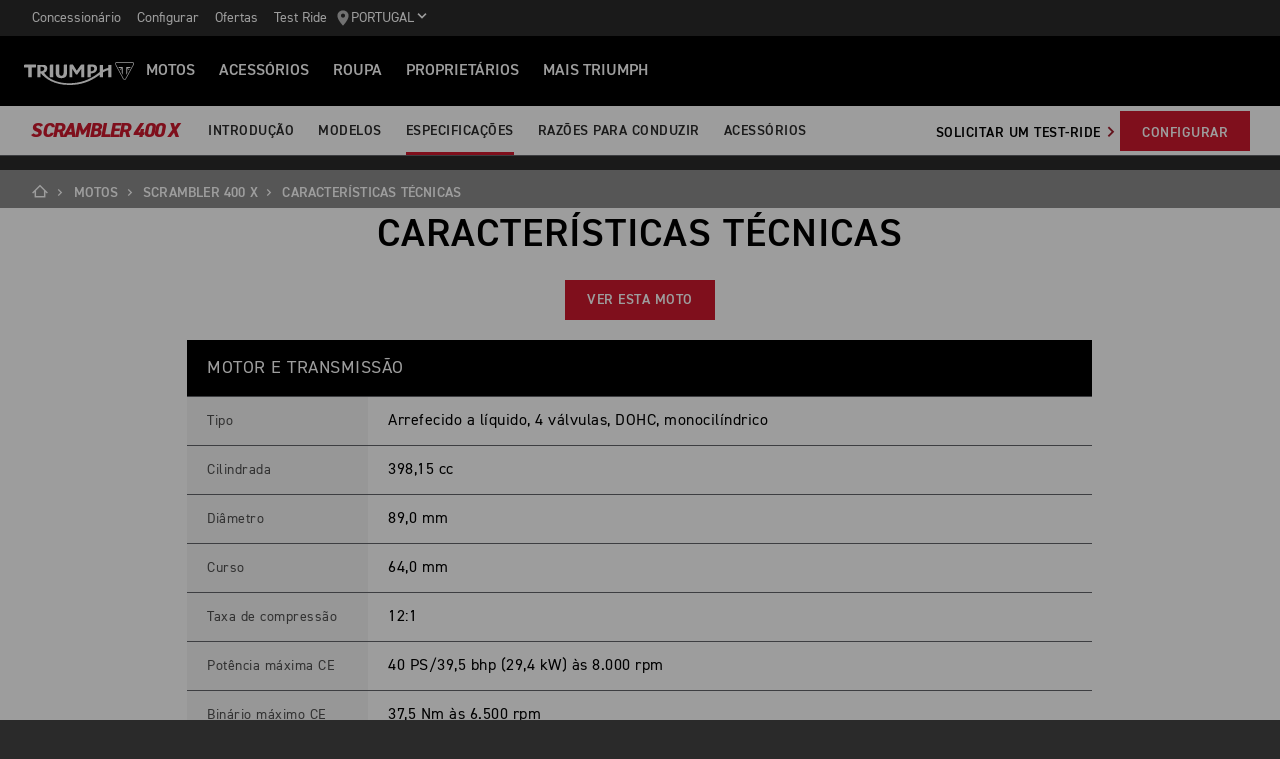

--- FILE ---
content_type: text/html; charset=utf-8
request_url: https://www.triumphmotorcycles.pt/bikes/classic/scrambler-400-x/specification
body_size: 10910
content:


<!DOCTYPE html>
<html class="no-js" lang="pt-PT" dir="ltr">
<head>
    <!-- Triumph 9.115.0-beta.1+19.Branch.release-9.115.0.Sha.6fd8016ae73e452a1386c4bd1d4cacb386bfd51a - TREUCDS04 -->
    <link rel="preconnect" href="" />
    <link rel="prefetch" href="/_scripts/scripts.min.js?v=9.115.0.0" />
    <meta charset="utf-8" />
    <meta http-equiv="cleartype" content="on" />
    <meta http-equiv="X-UA-Compatible" content="IE=edge, chrome=1" />
    <meta name="viewport" content="width=device-width, initial-scale=1, minimum-scale=1" />
    
<title>Caracter&#237;sticas t&#233;cnicas da Scrambler 400 X | For the Ride</title>
    <meta name="description" content="Consulte as características técnicas dos modelos Scrambler 400 X." />

    <meta name="author" content="Triumph Motorcycles" />

    <meta name="robots" content="index,follow" />

    <link rel="canonical" href="https://www.triumphmotorcycles.pt/bikes/classic/scrambler-400-x/specification" />

    <link rel="alternate" hreflang="en-AE" href="https://www.triumphmotorcycles.ae/bikes/classic/scrambler-400-x/specification" />
    <link rel="alternate" hreflang="cs-CZ" href="https://www.triumphmotorcycle.cz/bikes/classic/scrambler-400-x/specification" />
    <link rel="alternate" hreflang="ko-KR" href="https://www.triumphmotorcycles.co.kr/bikes/classic/scrambler-400-x/specification" />
    <link rel="alternate" hreflang="en-PH" href="https://www.triumphmotorcycles.ph/bikes/classic/scrambler-400-x/specification" />
    <link rel="alternate" hreflang="sr-Latn-RS" href="https://www.triumph-motorcycles.rs/bikes/classic/scrambler-400-x/specification" />
    <link rel="alternate" hreflang="sl-SI" href="https://www.triumph-motorcycles.si/bikes/classic/scrambler-400-x/specification" />
    <link rel="alternate" hreflang="hr-HR" href="https://www.triumph-motorcycles.hr/bikes/classic/scrambler-400-x/specification" />
    <link rel="alternate" hreflang="fi-FI" href="https://www.triumphmotorcycles.fi/motorcycles/classic/scrambler-400-x/specification" />
    <link rel="alternate" hreflang="fr-LU" href="https://www.triumphmotorcycles.lu/bikes/classic/scrambler-400-x/specification" />
    <link rel="alternate" hreflang="zh-TW" href="https://www.triumphmotorcycles.tw/bikes/classic/scrambler-400-x/specification" />
    <link rel="alternate" hreflang="zh-CN" href="https://www.triumphmotorcycles.cn/bikes/classic/scrambler-400-x/specification" />
    <link rel="alternate" hreflang="hu-HU" href="https://www.triumphmotorcycles.hu/bikes/classic/scrambler-400-x/specification" />
    <link rel="alternate" hreflang="ro-RO" href="https://www.triumph-motorcycles.ro/bikes/classic/scrambler-400-x/specification" />
    <link rel="alternate" hreflang="da-DK" href="https://www.triumphmotorcyclesdenmark.dk/motorcycles/classic/scrambler-400-x/specification" />
    <link rel="alternate" hreflang="nb-NO" href="https://www.triumphmotorcycles.no/motorcycles/classic/scrambler-400-x/specification" />
    <link rel="alternate" hreflang="de-AT" href="https://www.triumphmotorcycles.at/bikes/classic/scrambler-400-x/specification" />
    <link rel="alternate" hreflang="de-DE" href="https://www.triumphmotorcycles.de/motorraeder/classic/scrambler-400-x/specification" />
    <link rel="alternate" hreflang="de-CH" href="https://de.triumphmotorcycles.ch/bikes/classic/scrambler-400-x/specification" />
    <link rel="alternate" hreflang="en-AU" href="https://www.triumphmotorcycles.com.au/motorcycles/classic/scrambler-400-x/specification" />
    <link rel="alternate" hreflang="el-GR" href="https://www.triumphmotorcycles.gr/motorcycles/classic/scrambler-400-x/specification" />
    <link rel="alternate" hreflang="en-CA" href="https://www.triumph-motorcycles.ca/motorcycles/classic/scrambler-400-x/specification" />
    <link rel="alternate" hreflang="en-GB" href="https://www.triumphmotorcycles.co.uk/motorcycles/classic/scrambler-400-x/specification" />
    <link rel="alternate" hreflang="en-IN" href="https://www.triumphmotorcycles.in/motorcycles/classic/scrambler-400-x/specification" />
    <link rel="alternate" hreflang="en-NZ" href="https://www.triumphmotorcycles.co.nz/motorcycles/classic/scrambler-400-x/specification" />
    <link rel="alternate" hreflang="en-US" href="https://www.triumphmotorcycles.com/motorcycles/classic/scrambler-400-x/specification" />
    <link rel="alternate" hreflang="es-AR" href="https://www.triumphmotorcycles.com.ar/bikes/classic/scrambler-400-x/specification" />
    <link rel="alternate" hreflang="es-ES" href="https://www.triumphmotorcycles.es/bikes/classic/scrambler-400-x/specification" />
    <link rel="alternate" hreflang="fr-BE" href="https://fr.triumphmotorcycles.be/motos/classic/scrambler-400-x/specification" />
    <link rel="alternate" hreflang="es-MX" href="https://www.triumphmotorcycles.mx/bikes/classic/scrambler-400-x/specification" />
    <link rel="alternate" hreflang="fr-CA" href="https://fr.triumph-motorcycles.ca/bikes/classic/scrambler-400-x/specification" />
    <link rel="alternate" hreflang="fr-CH" href="https://www.triumphmotorcycles.ch/bikes/classic/scrambler-400-x/specification" />
    <link rel="alternate" hreflang="id-ID" href="https://www.triumphmotorcycles.co.id/motorcycles/classic/scrambler-400-x/specification" />
    <link rel="alternate" hreflang="fr-FR" href="https://www.triumphmotorcycles.fr/bikes/classic/scrambler-400-x/specification" />
    <link rel="alternate" hreflang="it-IT" href="https://www.triumphmotorcycles.it/moto/classic/scrambler-400-x/specification" />
    <link rel="alternate" hreflang="ja-JP" href="https://www.triumphmotorcycles.jp/bikes/classic/scrambler-400-x/specification" />
    <link rel="alternate" hreflang="nl-BE" href="https://www.triumphmotorcycles.be/motoren/classic/scrambler-400-x/specification" />
    <link rel="alternate" hreflang="nl-NL" href="https://www.triumphmotorcycles.nl/motoren/classic/scrambler-400-x/specification" />
    <link rel="alternate" hreflang="pl-PL" href="https://www.triumphmotorcycles.pl/bikes/classic/scrambler-400-x/specification" />
    <link rel="alternate" hreflang="pt-PT" href="https://www.triumphmotorcycles.pt/bikes/classic/scrambler-400-x/specification" />
    <link rel="alternate" hreflang="pt-BR" href="https://www.triumphmotorcycles.com.br/motocicletas/classic/scrambler-400-x/specification" />
    <link rel="alternate" hreflang="sv-SE" href="https://www.triumphmotorcycles.se/motorcycles/classic/scrambler-400-x/specification" />
    <link rel="alternate" hreflang="th-TH" href="https://www.triumphmotorcycles.co.th/bikes/classic/scrambler-400-x/specification" />
    <link rel="alternate" hreflang="tr-TR" href="https://www.triumphmotorcycles.com.tr/motorcycles/classic/scrambler-400-x/specification" />
    <link rel="alternate" hreflang="ms-MY" href="https://www.triumph-motorcycles.my/motorcycles/classic/scrambler-400-x/specification" />
    <link rel="alternate" hreflang="zh-SG" href="https://www.triumphmotorcycles.sg/motorcycles/classic/scrambler-400-x/specification" />
    <link rel="alternate" hreflang="es-US" href="https://es.triumphmotorcycles.com/motorcycles/classic/scrambler-400-x/specification" />
<link rel="alternate" hreflang="x-default" href="https://www.triumphmotorcycles.pt/bikes/classic/scrambler-400-x/specification" />


<meta name="p:domain_verify" content="ec70a1fa9611521983f4a891baed4cfb" />

<meta itemprop="name" content="Caracter&#237;sticas t&#233;cnicas da Scrambler 400 X" />
    <meta itemprop="description" content="Consulte as características técnicas dos modelos Scrambler 400 X." />
<meta name="twitter:card" content="summary_large_image" />
<meta name="twitter:title" content="Caracter&#237;sticas t&#233;cnicas da Scrambler 400 X" />
    <meta name="twitter:description" content="Consulte as características técnicas dos modelos Scrambler 400 X." />
<meta property="og:title" content="Caracter&#237;sticas t&#233;cnicas da Scrambler 400 X" />
<meta property="og:type" content="website" />
<meta property="og:site_name" content="Triumph Motorcycles" />
<meta property="og:url" content="https://www.triumphmotorcycles.pt/bikes/classic/scrambler-400-x/specification" />
    <meta property="og:description" content="Consulte as características técnicas dos modelos Scrambler 400 X." />
<script type="application/ld+json">
    {
        "@context": "http://schema.org/",
        "@type": "Organization",
        "url": "https://www.triumphmotorcycles.pt/bikes/classic/scrambler-400-x/specification",
        "logo": "/img/triumph_logo.svg",
        "name": "Triumph Motorcycles Ltd",
        "sameAs": [],
        "address": {
            "@type": "PostalAddress",
            "streetAddress": "",
            "addressLocality": "",
            "addressRegion": "",
            "postalCode": ""
        }
    }
</script>
<!-- begin Convert Experiences code-->
<script type="text/plain" class="optanon-category-C0002" src="//cdn-4.convertexperiments.com/js/10042940-10044366.js"></script>
<!-- end Convert Experiences code -->
    <meta name="theme-color" content="#000000" />
    <meta name="apple-mobile-web-app-capable" content="yes" />
    <meta name="mobile-web-app-capable" content="yes" />
    <meta name="apple-mobile-web-app-status-bar-style" content="black" />
    <link rel="shortcut icon" href="https://media.triumphmotorcycles.co.uk/image/upload/f_auto/q_auto:eco/SitecoreMediaLibrary//_images/favicon.ico" type="image/x-icon" />
    <link rel="apple-touch-icon" sizes="57x57" href="https://media.triumphmotorcycles.co.uk/image/upload/f_auto/q_auto:eco/SitecoreMediaLibrary//_images/apple-touch-icon-57x57.png">
    <link rel="apple-touch-icon" sizes="60x60" href="https://media.triumphmotorcycles.co.uk/image/upload/f_auto/q_auto:eco/SitecoreMediaLibrary//_images/apple-touch-icon-60x60.png">
    <link rel="apple-touch-icon" sizes="72x72" href="https://media.triumphmotorcycles.co.uk/image/upload/f_auto/q_auto:eco/SitecoreMediaLibrary//_images/apple-touch-icon-72x72.png">
    <link rel="apple-touch-icon" sizes="76x76" href="https://media.triumphmotorcycles.co.uk/image/upload/f_auto/q_auto:eco/SitecoreMediaLibrary//_images/apple-touch-icon-76x76.png">
    <link rel="apple-touch-icon" sizes="114x114" href="https://media.triumphmotorcycles.co.uk/image/upload/f_auto/q_auto:eco/SitecoreMediaLibrary//_images/apple-touch-icon-114x114.png">
    <link rel="apple-touch-icon" sizes="120x120" href="https://media.triumphmotorcycles.co.uk/image/upload/f_auto/q_auto:eco/SitecoreMediaLibrary//_images/apple-touch-icon-120x120.png">
    <link rel="apple-touch-icon" sizes="144x144" href="https://media.triumphmotorcycles.co.uk/image/upload/f_auto/q_auto:eco/SitecoreMediaLibrary//_images/apple-touch-icon-144x144.png">
    <link rel="apple-touch-icon" sizes="152x152" href="https://media.triumphmotorcycles.co.uk/image/upload/f_auto/q_auto:eco/SitecoreMediaLibrary//_images/apple-touch-icon-152x152.png">
    <link rel="apple-touch-icon" sizes="180x180" href="https://media.triumphmotorcycles.co.uk/image/upload/f_auto/q_auto:eco/SitecoreMediaLibrary//_images/apple-touch-icon-180x180.png">
    <link rel="icon" type="image/png" href="https://media.triumphmotorcycles.co.uk/image/upload/f_auto/q_auto:eco/SitecoreMediaLibrary//_images/favicon-16x16.png" sizes="16x16">
    <link rel="icon" type="image/png" href="https://media.triumphmotorcycles.co.uk/image/upload/f_auto/q_auto:eco/SitecoreMediaLibrary//_images/favicon-32x32.png" sizes="32x32">
    <link rel="icon" type="image/png" href="https://media.triumphmotorcycles.co.uk/image/upload/f_auto/q_auto:eco/SitecoreMediaLibrary//_images/favicon-96x96.png" sizes="96x96">
    <link rel="icon" type="image/png" href="https://media.triumphmotorcycles.co.uk/image/upload/f_auto/q_auto:eco/SitecoreMediaLibrary//_images/android-chrome-192x192.png" sizes="192x192">
    <meta name="msapplication-square70x70logo" content="https://media.triumphmotorcycles.co.uk/image/upload/f_auto/q_auto:eco/SitecoreMediaLibrary//_images/smalltile.png" />
    <meta name="msapplication-square150x150logo" content="https://media.triumphmotorcycles.co.uk/image/upload/f_auto/q_auto:eco/SitecoreMediaLibrary//_images/mediumtile.png" />
    <meta name="msapplication-wide310x150logo" content="https://media.triumphmotorcycles.co.uk/image/upload/f_auto/q_auto:eco/SitecoreMediaLibrary//_images/widetile.png" />
    <meta name="msapplication-square310x310logo" content="https://media.triumphmotorcycles.co.uk/image/upload/f_auto/q_auto:eco/SitecoreMediaLibrary//_images/largetile.png" />
    
    <script>!function(f,b,e,v,n,t,s){if(f.fbq)return;n=f.fbq=function(){n.callMethod?<br/>n.callMethod.apply(n,arguments):n.queue.push(arguments)};if(!f._fbq)f._fbq=n;n.push=n;n.loaded=!0;n.version='2.0';n.queue=[];t=b.createElement(e);t.async=!0;t.src=v;s=b.getElementsByTagName(e)[0];s.parentNode.insertBefore(t,s)}<br/>(window, document,'script','https://connect.facebook.net/en_US/fbevents.js');<br/>fbq('init', '486526413001855');fbq('track', 'PageView');</script><br/><noscript><img height="1" width="1" style="display:none"src="https://www.facebook.com/tr?id=486526413001855&ev=PageView&noscript=1"/></noscript>

    <link rel="stylesheet" media="screen" href="/_styles/styles.css?v=9.115.0.0" />
    <link rel="stylesheet" media="print" href="/_styles/print.css?v=9.115.0.0" />
    

    

    
    <meta name="VIcurrentDateTime" content="639055700321665850" />
    <script type="text/javascript" src="/layouts/system/VisitorIdentification.js"></script>


    
    
</head>
<body class="body" data-scripts-path="/_scripts/" data-mini-basket="False">
    
    <!-- Google Tag Manager --> <noscript><iframe src="//www.googletagmanager.com/ns.html?id=GTM-PMSKDBZ" height="0" width="0" style="display:none;visibility:hidden"></iframe></noscript> <script>(function (w, d, s, l, i) { w[l] = w[l] || []; w[l].push({ 'gtm.start': new Date().getTime(), event: 'gtm.js' }); var f = d.getElementsByTagName(s)[0], j = d.createElement(s), dl = l != 'dataLayer' ? '&l=' + l : ''; j.async = true; j.src = '//www.googletagmanager.com/gtm.js?id=' + i + dl; f.parentNode.insertBefore(j, f); })(window, document, 'script', 'dataLayer', 'GTM-PMSKDBZ');</script> <!-- End Google Tag Manager -->
    <!-- OneTrust Cookies Consent Notice start for triumphmotorcycles.pt -->

<script src="https://cdn-ukwest.onetrust.com/scripttemplates/otSDKStub.js" data-language="pt" type="text/javascript" charset="UTF-8" data-domain-script="2c9d1ec6-dbbc-409d-a60c-28cfbc9957d1" ></script>
<script type="text/javascript">
function OptanonWrapper() { }
</script>
<!-- OneTrust Cookies Consent Notice end for triumphmotorcycles.pt -->

    
    <div id="skiptocontent">
        <a href="#page" class="">Skip to main content</a>
    </div>
    

    <header class="header" id="header" role="banner" itemscope itemtype="http://schema.org/WPHeader">
        

    
    <div class="header__upper">
            <nav class="header__secondary-nav header__secondary-nav--upper" aria-label="Utility links">
<a href="/dealers/dealer-search" class="header__secondary-nav-link" title="Concession&#225;rio" >Concession&#225;rio</a><a href="/configure" class="header__secondary-nav-link" title="Configurar" >Configurar</a><a href="/latest-offers" class="header__secondary-nav-link" title="Ofertas" >Ofertas</a><a href="/bikes/test-rides" class="header__secondary-nav-link" title="Test Ride" >Test Ride</a>            </nav>
        <button type="button" class="header__country-picker header__country-picker--upper" data-navigation-target="country-picker" data-item-CountrySelectorId="1c03be0a-1c0d-4508-b375-fd7f990c5bf1">
            <img
                src="https://media.triumphmotorcycles.co.uk/image/upload/f_auto/q_auto:eco/sitecoremedialibrary/media-library/images/central%20marketing%20team/icons%20and%20cta%20pngs/pin%20icon-01.svg"
                alt="Geo pin logo"
                loading="lazy"
            />
            <span>Portugal</span>
            <span class="icon icon--chevron-down-2"></span>
        </button>
    </div>
    <div class="header__main" data-navigation-version="2">
        <div class="header__left">
            <button type="button" class="header__mobile-menu" aria-label="Toggle Navigation" data-navigation-target="mobile-menu">
                <div>
                    <span></span>
                    <span></span>
                    <span></span>
                    <span></span>
                </div>
            </button>
                    <h3 class="header__home">
                        <a href="/" aria-label="Triumph Home">
                            <img src="https://media.triumphmotorcycles.co.uk/image/upload/f_auto/q_auto:eco/sitecoremedialibrary/media-library/misc/misc-images/logo.svg?la=pt-PT&amp;hash=36A693AF0A7859C37695C87260D82E4293C2003A" alt="Triumph Logo" />
                        </a>
                    </h3>
                            <nav class="header__primary-nav" aria-label="Main navigation">
                        <a href="#"
                           style=""
                           class="header__primary-nav-link"
                           data-navigation-target="primary-navigation"
                           data-item-id="e7a07942-4591-4171-9118-543076cb3c8f"
                           data-motorcycles-tab
                           data-item-has-children>Motos</a>
                        <a href="#"
                           style="display:none"
                           class="header__primary-nav-link"
                           data-navigation-target="primary-navigation"
                           data-item-id="6cd117d4-fa4b-45d7-8ed1-1b4e0cd6c961"
                           data-motorcycles-tab
                           data-item-has-children>Motos</a>
                        <a href="/configure"
                           style=""
                           class="header__primary-nav-link"
                           data-navigation-target="primary-navigation"
                           data-item-id="f13a0bd3-1aa2-427c-99b7-862499e9cbad"
                           
                           data-item-has-children>ACESS&#211;RIOS</a>
                        <a href="/clothing-collection"
                           style=""
                           class="header__primary-nav-link"
                           data-navigation-target="primary-navigation"
                           data-item-id="151878f6-7376-4ebb-b1bf-61ff3237f143"
                           
                           data-item-has-children>Roupa</a>
                        <a href="/owners/total-care"
                           style=""
                           class="header__primary-nav-link"
                           data-navigation-target="primary-navigation"
                           data-item-id="da2b0ceb-467c-4c2f-a48b-780b187ec918"
                           
                           data-item-has-children>Propriet&#225;rios</a>
                        <a href="/for-the-ride"
                           style=""
                           class="header__primary-nav-link"
                           data-navigation-target="primary-navigation"
                           data-item-id="e5b7f530-18d7-4cd4-9192-de4fe13bb367"
                           
                           data-item-has-children>MAIS TRIUMPH</a>
                </nav>
        </div>
        <div class="header__center">
                    <h3 class="header__mobile-home">
                        <a href="/" aria-label="Triumph Home">
                            <img src="https://media.triumphmotorcycles.co.uk/image/upload/f_auto/q_auto:eco/sitecoremedialibrary/media-library/misc/misc-images/logo.svg?la=pt-PT&amp;hash=36A693AF0A7859C37695C87260D82E4293C2003A" alt="Triumph Logo" />
                        </a>
                    </h3>
        </div>
        <div class="header__right">
                <nav class="header__secondary-nav header__secondary-nav--main" aria-label="Secondary links">
<a href="/dealers/dealer-search" class="header__secondary-nav-link" title="Concession&#225;rio" >Concession&#225;rio</a><a href="/configure" class="header__secondary-nav-link" title="Configurar" >Configurar</a><a href="/latest-offers" class="header__secondary-nav-link" title="Ofertas" >Ofertas</a><a href="/bikes/test-rides" class="header__secondary-nav-link" title="Test Ride" >Test Ride</a>                </nav>
                        <button type="button" class="header__country-picker header__country-picker--main" data-navigation-target="country-picker" data-item-CountrySelectorId="1c03be0a-1c0d-4508-b375-fd7f990c5bf1">
                <img
                    src="https://media.triumphmotorcycles.co.uk/image/upload/f_auto/q_auto:eco/sitecoremedialibrary/media-library/images/central%20marketing%20team/icons%20and%20cta%20pngs/pin%20icon-01.svg"
                    alt="Geo pin logo"
                    loading="lazy"
                />
                <span>Portugal</span>
                <span class="icon icon--chevron-down-2"></span>
            </button>
        </div>
    </div>
    <div id="navigation-root"></div>


    

<div class="sub-nav-spacer"></div>
<div class="secondary-nav sub-nav">
    <div class="secondary-nav__dropdown">
        <div class="secondary-nav__cross">
            <span></span>
            <span></span>
        </div>
        <a href="#" class="secondary-nav__close">Fechar</a>
        <a href="#" class="secondary-nav__open">
SCRAMBLER 400 X            <i aria-hidden="true" class="icon icon--chevron-down font-size-c"></i>
        </a>
    </div>
    <div class="secondary-nav__menu">
            <h3 class="secondary-nav__title title--style-c secondary-nav__title--italic">SCRAMBLER 400 X</h3>
        <ul class="secondary-nav__list">
                        <li class="secondary-nav__item">
                            <a href=/bikes/classic/scrambler-400-x data-href-itemname=/bikes/classic/scrambler-400-x data-track="true" data-track-action="Menu" data-track-label="INTRODU&#199;&#195;O" target="">INTRODUÇÃO</a>
                        </li>
                        <li class="secondary-nav__item">
                            <a href=/bikes/classic/scrambler-400-x/models data-href-itemname=/bikes/classic/scrambler-400-x/models data-track="true" data-track-action="Menu" data-track-label="MODELOS" target="">MODELOS</a>
                        </li>
                        <li class="secondary-nav__item">
                            <a href=/bikes/classic/scrambler-400-x/specification data-href-itemname=/bikes/classic/scrambler-400-x/specification data-track="true" data-track-action="Menu" data-track-label="ESPECIFICA&#199;&#213;ES" target="">ESPECIFICAÇÕES</a>
                        </li>
                        <li class="secondary-nav__item">
                            <a href=/bikes/classic/scrambler-400-x/reasons-to-ride data-href-itemname=/bikes/classic/scrambler-400-x/reasons-to-ride data-track="true" data-track-action="Menu" data-track-label="RAZ&#213;ES PARA CONDUZIR" target="">RAZÕES PARA CONDUZIR</a>
                        </li>
                        <li class="secondary-nav__item">
                            <a href=/bikes/classic/scrambler-400-x/accessories data-href-itemname=/bikes/classic/scrambler-400-x/accessories data-track="true" data-track-action="Menu" data-track-label="ACESS&#211;RIOS" target="">ACESSÓRIOS</a>
                        </li>
        </ul>
        <div class="secondary-nav__cta">
                        <a class="btn btn--style-h" href="/bikes/test-ride-scrambler-400-x" data-track="true" data-track-action="Menu" data-track-label="SOLICITAR UM TEST-RIDE" target="">
                            SOLICITAR UM TEST-RIDE
                            <i aria-hidden="true" class="icon icon--chevron-right font-size-c"></i>
                        </a>
            <a href="https://www.triumphmotorcycles.pt/configure/bike/1c2a0b29-ae50-488f-ad65-cc0bc41de843/configure#config" class="btn" data-track-action="Menu" title="CONFIGURAR" data-track="true" data-track-label="CONFIGURAR" >CONFIGURAR</a>                    </div>
    </div>
</div>

        

<div class="header-basket" data-basket-items=0 data-parts-count="0" data-clothing-count="0" />
    </header>
    <div id="minibasket-root"></div>
    
<div id="page" class="page">
    <main class="main">
            <div class="breadcrumb ">
        <ol vocab="http://schema.org/" typeof="BreadcrumbList">
            <li property="itemListElement" typeof="ListItem">
                <a href="/" property="item" typeof="WebPage" aria-label="Home">
                    <span itemprop="name" aria-hidden="true">Home</span>
                    <i aria-hidden="true" class="icon icon--home"></i>
                        <i aria-hidden="true" class="icon icon--chevron-right"></i>
                </a>
                <meta itemprop="position" content="1"/>
            </li>
                    <li property="itemListElement" typeof="ListItem">
                            <a href="https://www.triumphmotorcycles.pt/bikes" property="item" typeof="WebPage">
                        <span property="name">Motos</span>
                            <i aria-hidden="true" class="icon icon--chevron-right"></i>
                                                    </a>
                        <meta property="position" content="2"/>
                    </li>
                    <li property="itemListElement" typeof="ListItem">
                            <a href="https://www.triumphmotorcycles.pt/bikes/classic/scrambler-400-x" property="item" typeof="WebPage">
                        <span property="name">Scrambler 400 X</span>
                            <i aria-hidden="true" class="icon icon--chevron-right"></i>
                                                    </a>
                        <meta property="position" content="3"/>
                    </li>
                    <li property="itemListElement" typeof="ListItem">
                        <span property="name">Características técnicas</span>
                                                <meta property="position" content="4"/>
                    </li>
        </ol>
    </div>

        
        
    <div class="section-block section-block--style-c section-block--padding-bottom">
        <div class="layout">
            <div class="region region--a">
                <div class="region-inner">
                    <div class="specs-table sticky-parent block block--size-p">
                            <h2 class="specs-table__heading">
                                CARACTERÍSTICAS TÉCNICAS
                            </h2>
                                                

                        <div class="specs-table__cta">
                                <a class="btn" href="/bikes/classic/scrambler-400-x/scrambler-400-x-2024">Ver Esta Moto</a>
                        </div>
                        <div class="tabs">


<div class="tab tab--active" id="tab-scrambler-400-x">
    <div class="data-table specs-table__table">
        <table tabindex="0" >
            <caption tabindex="0" >
                SCRAMBLER 400 X Especifica&#231;&#245;es
            </caption>
            <thead>
                <tr>
                    <th scope="col" id="scrambler-400-x-feature">
                        Feature
                    </th>
                    <th scope="col" id="scrambler-400-x-details">
                        Details
                    </th>
                </tr>
            </thead>
            <tbody>
                    <tr>
                        <th tabindex="0" id="scrambler-400-x-motor-e-transmissao" class="data-table__row-header is-sticky" colspan="2" scope="colgroup">
                            Motor e transmiss&#227;o
                        </th>
                    </tr>
                        <tr>
                            <th scope="row" tabindex="0" id="scrambler-400-x-tipo-" headers="scrambler-400-x-motor-e-transmissao scrambler-400-x-feature">
                                Tipo 
                            </th>
                            <td tabindex="0" headers="scrambler-400-x-tipo- scrambler-400-x-motor-e-transmissao scrambler-400-x-details">
                                Arrefecido a l&#237;quido, 4 v&#225;lvulas, DOHC, monocil&#237;ndrico 
                            </td>
                        </tr>
                        <tr>
                            <th scope="row" tabindex="0" id="scrambler-400-x-cilindrada" headers="scrambler-400-x-motor-e-transmissao scrambler-400-x-feature">
                                Cilindrada
                            </th>
                            <td tabindex="0" headers="scrambler-400-x-cilindrada scrambler-400-x-motor-e-transmissao scrambler-400-x-details">
                                398,15 cc
                            </td>
                        </tr>
                        <tr>
                            <th scope="row" tabindex="0" id="scrambler-400-x-diametro" headers="scrambler-400-x-motor-e-transmissao scrambler-400-x-feature">
                                Di&#226;metro
                            </th>
                            <td tabindex="0" headers="scrambler-400-x-diametro scrambler-400-x-motor-e-transmissao scrambler-400-x-details">
                                89,0 mm
                            </td>
                        </tr>
                        <tr>
                            <th scope="row" tabindex="0" id="scrambler-400-x-curso" headers="scrambler-400-x-motor-e-transmissao scrambler-400-x-feature">
                                Curso
                            </th>
                            <td tabindex="0" headers="scrambler-400-x-curso scrambler-400-x-motor-e-transmissao scrambler-400-x-details">
                                64,0 mm
                            </td>
                        </tr>
                        <tr>
                            <th scope="row" tabindex="0" id="scrambler-400-x-taxa-de-compressao" headers="scrambler-400-x-motor-e-transmissao scrambler-400-x-feature">
                                Taxa de compress&#227;o
                            </th>
                            <td tabindex="0" headers="scrambler-400-x-taxa-de-compressao scrambler-400-x-motor-e-transmissao scrambler-400-x-details">
                                12:1 
                            </td>
                        </tr>
                        <tr>
                            <th scope="row" tabindex="0" id="scrambler-400-x-potencia-maxima-ce-" headers="scrambler-400-x-motor-e-transmissao scrambler-400-x-feature">
                                Pot&#234;ncia m&#225;xima CE 
                            </th>
                            <td tabindex="0" headers="scrambler-400-x-potencia-maxima-ce- scrambler-400-x-motor-e-transmissao scrambler-400-x-details">
                                40 PS/39,5 bhp (29,4 kW) &#224;s 8.000 rpm 
                            </td>
                        </tr>
                        <tr>
                            <th scope="row" tabindex="0" id="scrambler-400-x-binario-maximo-ce" headers="scrambler-400-x-motor-e-transmissao scrambler-400-x-feature">
                                Bin&#225;rio m&#225;ximo CE
                            </th>
                            <td tabindex="0" headers="scrambler-400-x-binario-maximo-ce scrambler-400-x-motor-e-transmissao scrambler-400-x-details">
                                37,5 Nm &#224;s 6.500 rpm 
                            </td>
                        </tr>
                        <tr>
                            <th scope="row" tabindex="0" id="scrambler-400-x-sistema" headers="scrambler-400-x-motor-e-transmissao scrambler-400-x-feature">
                                Sistema
                            </th>
                            <td tabindex="0" headers="scrambler-400-x-sistema scrambler-400-x-motor-e-transmissao scrambler-400-x-details">
                                Injec&#231;&#227;o electr&#243;nica de combust&#237;vel da marca Bosch com acelerador electr&#243;nico 
                            </td>
                        </tr>
                        <tr>
                            <th scope="row" tabindex="0" id="scrambler-400-x-escape" headers="scrambler-400-x-motor-e-transmissao scrambler-400-x-feature">
                                Escape
                            </th>
                            <td tabindex="0" headers="scrambler-400-x-escape scrambler-400-x-motor-e-transmissao scrambler-400-x-details">
                                Sistema de colector de escape em a&#231;o inoxid&#225;vel de tubo duplo com silenciador em a&#231;o inoxid&#225;vel 
                            </td>
                        </tr>
                        <tr>
                            <th scope="row" tabindex="0" id="scrambler-400-x-transmissao-final" headers="scrambler-400-x-motor-e-transmissao scrambler-400-x-feature">
                                Transmiss&#227;o Final
                            </th>
                            <td tabindex="0" headers="scrambler-400-x-transmissao-final scrambler-400-x-motor-e-transmissao scrambler-400-x-details">
                                Corrente X-ring 
                            </td>
                        </tr>
                        <tr>
                            <th scope="row" tabindex="0" id="scrambler-400-x-embraiagem" headers="scrambler-400-x-motor-e-transmissao scrambler-400-x-feature">
                                Embraiagem
                            </th>
                            <td tabindex="0" headers="scrambler-400-x-embraiagem scrambler-400-x-motor-e-transmissao scrambler-400-x-details">
                                H&#250;mida, multi-disco, deslizante assistida 
                            </td>
                        </tr>
                        <tr>
                            <th scope="row" tabindex="0" id="scrambler-400-x-caixa-de-velocidades" headers="scrambler-400-x-motor-e-transmissao scrambler-400-x-feature">
                                Caixa de velocidades
                            </th>
                            <td tabindex="0" headers="scrambler-400-x-caixa-de-velocidades scrambler-400-x-motor-e-transmissao scrambler-400-x-details">
                                6 velocidades 
                            </td>
                        </tr>
                    <tr>
                        <th tabindex="0" id="scrambler-400-x-ciclistica" class="data-table__row-header is-sticky" colspan="2" scope="colgroup">
                            Cicl&#237;stica
                        </th>
                    </tr>
                        <tr>
                            <th scope="row" tabindex="0" id="scrambler-400-x-quadro" headers="scrambler-400-x-ciclistica scrambler-400-x-feature">
                                Quadro
                            </th>
                            <td tabindex="0" headers="scrambler-400-x-quadro scrambler-400-x-ciclistica scrambler-400-x-details">
                                Viga/per&#237;metro h&#237;bridos, a&#231;o tubular, subestrutura traseira aparafusada 
                            </td>
                        </tr>
                        <tr>
                            <th scope="row" tabindex="0" id="scrambler-400-x-braco-oscilante" headers="scrambler-400-x-ciclistica scrambler-400-x-feature">
                                Bra&#231;o oscilante
                            </th>
                            <td tabindex="0" headers="scrambler-400-x-braco-oscilante scrambler-400-x-ciclistica scrambler-400-x-details">
                                Duplo lateral, liga de alum&#237;nio fundido 
                            </td>
                        </tr>
                        <tr>
                            <th scope="row" tabindex="0" id="scrambler-400-x-pneu-dianteiro" headers="scrambler-400-x-ciclistica scrambler-400-x-feature">
                                Pneu dianteiro
                            </th>
                            <td tabindex="0" headers="scrambler-400-x-pneu-dianteiro scrambler-400-x-ciclistica scrambler-400-x-details">
                                Liga de alum&#237;nio fundido, 10 raios, 19 x 2,5 polegadas 
                            </td>
                        </tr>
                        <tr>
                            <th scope="row" tabindex="0" id="scrambler-400-x-roda-traseira" headers="scrambler-400-x-ciclistica scrambler-400-x-feature">
                                Roda traseira
                            </th>
                            <td tabindex="0" headers="scrambler-400-x-roda-traseira scrambler-400-x-ciclistica scrambler-400-x-details">
                                Liga de alum&#237;nio fundido, 10 raios, 17 x 3,5 polegadas 
                            </td>
                        </tr>
                        <tr>
                            <th scope="row" tabindex="0" id="scrambler-400-x-pneu-dianteiro" headers="scrambler-400-x-ciclistica scrambler-400-x-feature">
                                Pneu dianteiro
                            </th>
                            <td tabindex="0" headers="scrambler-400-x-pneu-dianteiro scrambler-400-x-ciclistica scrambler-400-x-details">
                                100/90-19 
                            </td>
                        </tr>
                        <tr>
                            <th scope="row" tabindex="0" id="scrambler-400-x-pneu-traseiro" headers="scrambler-400-x-ciclistica scrambler-400-x-feature">
                                Pneu traseiro
                            </th>
                            <td tabindex="0" headers="scrambler-400-x-pneu-traseiro scrambler-400-x-ciclistica scrambler-400-x-details">
                                140/80-17 
                            </td>
                        </tr>
                        <tr>
                            <th scope="row" tabindex="0" id="scrambler-400-x-suspensao-dianteira" headers="scrambler-400-x-ciclistica scrambler-400-x-feature">
                                Suspens&#227;o dianteira
                            </th>
                            <td tabindex="0" headers="scrambler-400-x-suspensao-dianteira scrambler-400-x-ciclistica scrambler-400-x-details">
                                Forqueta invertida do tipo Big Piston de 43 mm. Curso da roda de 150 mm 
                            </td>
                        </tr>
                        <tr>
                            <th scope="row" tabindex="0" id="scrambler-400-x-suspensao-traseira" headers="scrambler-400-x-ciclistica scrambler-400-x-feature">
                                Suspens&#227;o traseira
                            </th>
                            <td tabindex="0" headers="scrambler-400-x-suspensao-traseira scrambler-400-x-ciclistica scrambler-400-x-details">
                                Unidade de Suspens&#227;o Traseira mono-amortecedor com reservat&#243;rio de &#243;leo externo e regula&#231;&#227;o de pr&#233;-carga.  Curso da roda de 150 mm 
                            </td>
                        </tr>
                        <tr>
                            <th scope="row" tabindex="0" id="scrambler-400-x-travao-dianteiro" headers="scrambler-400-x-ciclistica scrambler-400-x-feature">
                                Trav&#227;o dianteiro
                            </th>
                            <td tabindex="0" headers="scrambler-400-x-travao-dianteiro scrambler-400-x-ciclistica scrambler-400-x-details">
                                Disco fixo de 320 mm, pin&#231;a de quatro-pist&#245;es de posicionamento radial, ABS 
                            </td>
                        </tr>
                        <tr>
                            <th scope="row" tabindex="0" id="scrambler-400-x-travao-traseiro" headers="scrambler-400-x-ciclistica scrambler-400-x-feature">
                                Trav&#227;o traseiro
                            </th>
                            <td tabindex="0" headers="scrambler-400-x-travao-traseiro scrambler-400-x-ciclistica scrambler-400-x-details">
                                Disco fixo de 230 mm, pin&#231;a ByBreTM flutuante de pist&#227;o &#250;nico, ABS 
                            </td>
                        </tr>
                        <tr>
                            <th scope="row" tabindex="0" id="scrambler-400-x-painel-de-instrumentos-e-funcoes" headers="scrambler-400-x-ciclistica scrambler-400-x-feature">
                                Painel de instrumentos e fun&#231;&#245;es
                            </th>
                            <td tabindex="0" headers="scrambler-400-x-painel-de-instrumentos-e-funcoes scrambler-400-x-ciclistica scrambler-400-x-details">
                                Mostrador com veloc&#237;metro anal&#243;gico e visor LCD multi-fun&#231;&#227;o integrado 
                            </td>
                        </tr>
                    <tr>
                        <th tabindex="0" id="scrambler-400-x-dimensoes-e-peso" class="data-table__row-header is-sticky" colspan="2" scope="colgroup">
                            Dimens&#245;es e Peso
                        </th>
                    </tr>
                        <tr>
                            <th scope="row" tabindex="0" id="scrambler-400-x-largura-do-guiador" headers="scrambler-400-x-dimensoes-e-peso scrambler-400-x-feature">
                                Largura do guiador
                            </th>
                            <td tabindex="0" headers="scrambler-400-x-largura-do-guiador scrambler-400-x-dimensoes-e-peso scrambler-400-x-details">
                                901 mm
                            </td>
                        </tr>
                        <tr>
                            <th scope="row" tabindex="0" id="scrambler-400-x-altura-sem-espelhos" headers="scrambler-400-x-dimensoes-e-peso scrambler-400-x-feature">
                                Altura (sem espelhos)
                            </th>
                            <td tabindex="0" headers="scrambler-400-x-altura-sem-espelhos scrambler-400-x-dimensoes-e-peso scrambler-400-x-details">
                                1169 mm
                            </td>
                        </tr>
                        <tr>
                            <th scope="row" tabindex="0" id="scrambler-400-x-altura-do-assento" headers="scrambler-400-x-dimensoes-e-peso scrambler-400-x-feature">
                                Altura do assento
                            </th>
                            <td tabindex="0" headers="scrambler-400-x-altura-do-assento scrambler-400-x-dimensoes-e-peso scrambler-400-x-details">
                                835 mm
                            </td>
                        </tr>
                        <tr>
                            <th scope="row" tabindex="0" id="scrambler-400-x-distancia-entre-eixos" headers="scrambler-400-x-dimensoes-e-peso scrambler-400-x-feature">
                                Dist&#226;ncia entre eixos
                            </th>
                            <td tabindex="0" headers="scrambler-400-x-distancia-entre-eixos scrambler-400-x-dimensoes-e-peso scrambler-400-x-details">
                                1.418 mm
                            </td>
                        </tr>
                        <tr>
                            <th scope="row" tabindex="0" id="scrambler-400-x-inclinacao" headers="scrambler-400-x-dimensoes-e-peso scrambler-400-x-feature">
                                Inclina&#231;&#227;o
                            </th>
                            <td tabindex="0" headers="scrambler-400-x-inclinacao scrambler-400-x-dimensoes-e-peso scrambler-400-x-details">
                                23,2 &#186;
                            </td>
                        </tr>
                        <tr>
                            <th scope="row" tabindex="0" id="scrambler-400-x-avanco" headers="scrambler-400-x-dimensoes-e-peso scrambler-400-x-feature">
                                Avan&#231;o
                            </th>
                            <td tabindex="0" headers="scrambler-400-x-avanco scrambler-400-x-dimensoes-e-peso scrambler-400-x-details">
                                108 mm
                            </td>
                        </tr>
                        <tr>
                            <th scope="row" tabindex="0" id="scrambler-400-x-capacidade-do-deposito" headers="scrambler-400-x-dimensoes-e-peso scrambler-400-x-feature">
                                Capacidade do dep&#243;sito
                            </th>
                            <td tabindex="0" headers="scrambler-400-x-capacidade-do-deposito scrambler-400-x-dimensoes-e-peso scrambler-400-x-details">
                                13 L
                            </td>
                        </tr>
                        <tr>
                            <th scope="row" tabindex="0" id="scrambler-400-x-peso-com-depositos-cheios" headers="scrambler-400-x-dimensoes-e-peso scrambler-400-x-feature">
                                Peso com dep&#243;sitos cheios
                            </th>
                            <td tabindex="0" headers="scrambler-400-x-peso-com-depositos-cheios scrambler-400-x-dimensoes-e-peso scrambler-400-x-details">
                                179 kg
                            </td>
                        </tr>
                    <tr>
                        <th tabindex="0" id="scrambler-400-x-consumo" class="data-table__row-header is-sticky" colspan="2" scope="colgroup">
                            Consumo
                        </th>
                    </tr>
                        <tr>
                            <th scope="row" tabindex="0" id="scrambler-400-x-consumo" headers="scrambler-400-x-consumo scrambler-400-x-feature">
                                Consumo
                            </th>
                            <td tabindex="0" headers="scrambler-400-x-consumo scrambler-400-x-consumo scrambler-400-x-details">
                                3.5L/100km (80.7 mpg) 
                            </td>
                        </tr>
                        <tr>
                            <th scope="row" tabindex="0" id="scrambler-400-x-co2-figures" headers="scrambler-400-x-consumo scrambler-400-x-feature">
                                CO2 Figures
                            </th>
                            <td tabindex="0" headers="scrambler-400-x-co2-figures scrambler-400-x-consumo scrambler-400-x-details">
                                83.8 g/km Padr&#227;o EURO 5. O consumo de combust&#237;vel e o CO2 s&#227;o medidos de acordo com a regulamenta&#231;&#227;o 168/2013/EC. Os valores relativos ao consumo de combust&#237;vel s&#227;o resultantes de condi&#231;&#245;es de ensaio espec&#237;ficas e s&#227;o apenas para fins comparativos. Podem n&#227;o reflectir os resultados reais durante a condu&#231;&#227;o. 
                            </td>
                        </tr>
                    <tr>
                        <th tabindex="0" id="scrambler-400-x-servico" class="data-table__row-header is-sticky" colspan="2" scope="colgroup">
                            Servi&#231;o
                        </th>
                    </tr>
                        <tr>
                            <th scope="row" tabindex="0" id="scrambler-400-x-intervalo-de-manutencao" headers="scrambler-400-x-servico scrambler-400-x-feature">
                                Intervalo de manuten&#231;&#227;o
                            </th>
                            <td tabindex="0" headers="scrambler-400-x-intervalo-de-manutencao scrambler-400-x-servico scrambler-400-x-details">
                                16.000 km (10.000 milhas)/12 meses  (o que ocorrer primeiro) 
                            </td>
                        </tr>
                    <tr>
                        <th tabindex="0" id="scrambler-400-x-pvp" class="data-table__row-header is-sticky" colspan="2" scope="colgroup">
                            PVP
                        </th>
                    </tr>
                        <tr>
                            <th scope="row" tabindex="0" id="scrambler-400-x-pvp" headers="scrambler-400-x-pvp scrambler-400-x-feature">
                                PVP
                            </th>
                            <td tabindex="0" headers="scrambler-400-x-pvp scrambler-400-x-pvp scrambler-400-x-details">
                                Desde 6&#160;545,00 € 
                            </td>
                        </tr>
            </tbody>
        </table>
    </div>
</div>
                        </div>
                    </div>
                </div>
            </div>
        </div>
    </div>

    <div class="section-block data-capture-form data-capture-form--style-a section-block--style-e">
        <div class="expanding-modal"
                              data-form-open-goal="0037c60b-2050-41fc-b0cf-097a6f2dbefb"
                              data-form-submit-goal="812cf29d-eb6d-4aaf-950c-7297d6e7b07e"
>
            <div class="step-bar">
    <div class="step-bar__progress">
        <span class="step-bar__progress-label">
            Step
            <span class="step-bar__progress-label-count"></span>
        </span>
    </div>
</div>
            <div class="layout">
                <div class="region region--a">
                    <div class="region-inner">
                        <div class="block block--size-a">
                            <form action="#" method="post" class="form form--style-b expanding-modal__form"
                                  id="KmiFormA"
                                  name="KmiFormA"
                                  data-response-template="/_templates/kmi-form-response.mustache"
                                  data-response-selector=".expanding-modal__response"
                                  data-kmi-id="d0da5a78-a7b7-4662-9d7e-687c2f539ee3"
                                  >
                                
<input data-val="true" data-val-required="The Id field is required." id="Id" name="Id" type="hidden" value="d0da5a78-a7b7-4662-9d7e-687c2f539ee3" />
                                <div class="expanding-modal__head">
                                    <div class="form__inner form__inner--style-a">
                                        <div class="form__step" data-form-step="1">
                                            <div class="form__step-inner">
                                                <div class="form__intro">
                                                        <h2 class="form__title title--style-c">SCRAMBLER 400 X</h2>
                                                                                                            <p>Esteja entre os primeiros a receber a informação mais recente.</p>
                                                </div>
                                                


<div class="control-label">
    <label for="EmailAddress">Email</label>
</div>
<div class="controls controls--style-b">
    <input class="input expanding-modal__form_trigger-input" data-bound-action="#kmiNext" data-disable-submit="true" data-step-to-activate="2" data-val="true" data-val-email="Please enter a valid email address." data-val-required="Please enter your email address." id="EmailAddress" name="EmailAddress" placeholder="Endereço de email obrigatório" type="email" value="" />
    <span class="field-validation-valid field-validation-message" data-valmsg-for="EmailAddress" data-valmsg-replace="true"></span>
</div>
                                                <div class="control-actions">
                                                    <button type="button" disabled class="btn btn--width-c btn--style-e disable-when-collapsed hide-when-expanded js-activate-step js-expand-modal"
                                                            id="kmiNext" data-step-to-activate="2">
                                                        Mantenha-me informado(a)
                                                    </button>
                                                </div>
                                            </div>
                                        </div>
                                    </div>
                                </div>
                                <div class="expanding-modal__body">
                                    <button type="button" class="expanding-modal__close-btn  js-collapse-modal js-activate-step" data-step-to-activate="1">
                                        <span class="label">
                                            Close
                                        </span>
                                        <span class="icon icon--cross-a" role="presentation" aria-hidden="true"></span>
                                    </button>
                                    <div class="expanding-modal__response"></div>
                                    <div class="expanding-modal__body-inner">
                                        <div class="form__inner">
                                            <div class="form__step" data-form-step="2">
                                                <div class="form__step-inner">
                                                    <button type="button" class="btn btn--style-e btn--type-c form__step-btn js-collapse-modal js-prev-step js-activate-step"
                                                            data-step-to-activate="1">
                                                        Passo anterior
                                                    </button>

                                                    <div class="control-label control-label--required">
                                                        <label for="FirstName">Nome</label>
                                                    </div>
                                                    <div class="controls controls--style-b">
                                                            <input id="FirstName"
                                                                   class="input input--required"
                                                                   type="text"
                                                                   placeholder="Nome obrigatório"
                                                                   name="FirstName"
                                                                   data-val="true"
                                                                   data-val-required="Please enter your first name." />
                                                            <span class="field-validation-message field-validation-valid"
                                                                  data-valmsg-for="LastName"
                                                                  data-valmsg-replace="true"></span>

                                                    </div>

                                                    <div class="control-label control-label--required">
                                                        <label for="LastName">Apelido</label>
                                                    </div>
                                                    <div class="controls controls--style-b">
                                                            <input id="LastName"
                                                                   class="input input--required"
                                                                   type="text"
                                                                   placeholder="Nome obrigatório"
                                                                   name="LastName"
                                                                   data-val="true"
                                                                   data-val-required="Please enter your last name." />
                                                            <span class="field-validation-message field-validation-valid"
                                                                  data-valmsg-for="LastName"
                                                                  data-valmsg-replace="true"></span>
                                                    </div>

                                                        <h3 class="control-title">Termos e Condições</h3>
                                                    
<div class="controls">
    <label class="checkbox control-inline">
        <input data-val="true" data-val-mandatory="You must accept our privacy policy to continue." data-val-required="The Li e concordo com a {0}. field is required." id="TermsAccepted" name="TermsAccepted" type="checkbox" value="true" /><input name="TermsAccepted" type="hidden" value="false" />
        <label class="checkbox--replace" for="TermsAccepted" role="presentation"></label>
Li e concordo com a <a href="/global-content/privacy-policies" title="Pol&#237;tica de Privacidade" >Pol&#237;tica de Privacidade</a>.    </label>
    <span class="field-validation-valid field-validation-message" data-valmsg-for="TermsAccepted" data-valmsg-replace="true"></span>
</div>
<div class="controls">
    <label class="checkbox">
        <input data-val="true" data-val-required="The Gostaria de receber informações da Triumph Motorcycles por email. field is required." id="KmiCanEmail" name="KmiCanEmail" type="checkbox" value="true" /><input name="KmiCanEmail" type="hidden" value="false" />
        <label class="checkbox--replace" for="KmiCanEmail" role="presentation"></label>
Gostaria de receber informações da Triumph Motorcycles por email.    </label>
    <span class="field-validation-valid field-validation-message" data-valmsg-for="KmiCanEmail" data-valmsg-replace="true"></span>
</div>                                                    <div class="form-actions">
                                                        <button type="submit" class="btn btn--style-e btn__form-sumission" data-track-no-prevent="true" data-track-event="gtm.dealerContact"
                                                                data-track-category="dealer contact form" data-track-action="submission" data-track-label="">
                                                            Enviar
                                                        </button>
                                                    </div>
                                                        <div class="form-subtext font-size-b">
                                                            <p>Levamos muito a s&#233;rio as nossas responsabilidades relativas aos dados que recolhemos. A Triumph continua e continuar&#225; sempre a respeitar os dados que guardamos a seu respeito.</p>
                                                        </div>
                                                </div>
                                            </div>
                                        </div>
                                    </div>
                                </div>
                                <input id="CaptureComponent" name="CaptureComponent" type="hidden" value="Scrambler 400 - KMI" />
                                <input id="CaptureUrl" name="CaptureUrl" type="hidden" value="http://www.triumphmotorcycles.pt/bikes/classic/scrambler-400-x/specification" />
                                <input type="hidden" name="Source" data-populate="source" />
                                <input type="hidden" name="Medium" data-populate="medium" />
                                <input type="hidden" name="CampaignCode" data-populate="campaignCode" />
                                <input type="hidden" name="CampaignName" data-populate="campaignName" />
                            </form>
                        </div>
                    </div>
                </div>
            </div>

        </div>
    </div>


    <div class="section-block cta-links section-block--style-a">
        <ul>
                <li class="cta-links__link">
<a href="/dealers/dealer-search" title="ENCONTRE UM CONCESSION&#193;RIO" ><img src="https://media.triumphmotorcycles.co.uk/image/upload/f_auto/q_auto:eco/sitecoremedialibrary/media-library/images/motorcycles/icon%20grid/icon-dealer.svg?la=pt-PT&amp;hash=2B0A788F8A53E5D12F690DCBE9E1E29C8B843C96" alt="Find a dealer" />                        <span>
ENCONTRE UM CONCESSION&#193;RIO                        </span>
</a>                </li>
                <li class="cta-links__link">
<a href="/bikes/test-ride-scrambler-400-x" title="SOLICITAR UM TEST-RIDE" ><img src="https://media.triumphmotorcycles.co.uk/image/upload/f_auto/q_auto:eco/sitecoremedialibrary/media-library/images/motorcycles/icon%20grid/icon-test-drive.svg?la=pt-PT&amp;hash=94DE461EFBC95319D084FFC91A676BED64357CEA" alt="Bike" />                        <span>
SOLICITAR UM TEST-RIDE                        </span>
</a>                </li>
        </ul>
    </div>

        <div class="">
            
        </div>
    </main>
    <footer class="footer">
    <div class="layout">
        <div class="region region--a">
            <div class="region-inner">
<div class="block block--size-a footer__links">
        <div class="footer__article accordion accordion--style-a">
            <div class="accordion__item">
                <div class="accordion__action">
                    <h3 class="footer__article-title">
                        <span>
                            Motos
                        </span>
                    </h3>
                </div>
                <div class="footer__article-body accordion__content">
                    <ul>
                            <li>
                                <a href="/bikes/adventure" title="Adventure " >Adventure </a>
                            </li>
                            <li>
                                <a href="/bikes/classic" title="Classic" >Classic</a>
                            </li>
                            <li>
                                <a href="/bikes/roadsters" title="Roadsters" >Roadsters</a>
                            </li>
                            <li>
                                <a href="/bikes/rocket-3/rocket-3-storm" title="Rocket 3" >Rocket 3</a>
                            </li>
                            <li>
                                <a href="/bikes/sport" title="Sport" >Sport</a>
                            </li>
                            <li>
                                <a href="/latest-offers" title="Ofertas" >Ofertas</a>
                            </li>
                    </ul>
                </div>
            </div>
        </div>
        <div class="footer__article accordion accordion--style-a">
            <div class="accordion__item">
                <div class="accordion__action">
                    <h3 class="footer__article-title">
                        <span>
                            Ac&#231;&#227;o
                        </span>
                    </h3>
                </div>
                <div class="footer__article-body accordion__content">
                    <ul>
                            <li>
                                <a href="/bikes/test-rides" title="Test ride" >Test ride</a>
                            </li>
                            <li>
                                <a href="/configure" title="CONFIGURADOR" >CONFIGURADOR</a>
                            </li>
                            <li>
                                <a href="/dealers/dealer-search" title="ENCONTRE UM CONCESSION&#193;RIO" >ENCONTRE UM CONCESSION&#193;RIO</a>
                            </li>
                            <li>
                                <a href="/for-the-ride/brand/sign-up" title="MANTENHAM-ME INFORMADO" >MANTENHAM-ME INFORMADO</a>
                            </li>
                    </ul>
                </div>
            </div>
        </div>
        <div class="footer__article accordion accordion--style-a">
            <div class="accordion__item">
                <div class="accordion__action">
                    <h3 class="footer__article-title">
                        <span>
                            FOR THE RIDE
                        </span>
                    </h3>
                </div>
                <div class="footer__article-body accordion__content">
                    <ul>
                            <li>
                                <a href="/for-the-ride/brand" title="Brand  " >Brand  </a>
                            </li>
                            <li>
                                <a href="/for-the-ride/racing" title="COMPETI&#199;&#195;O" >COMPETI&#199;&#195;O</a>
                            </li>
                            <li>
                                <a href="/for-the-ride/news" title="NOT&#205;CIAS TRIUMPH" >NOT&#205;CIAS TRIUMPH</a>
                            </li>
                            <li>
                                <a href="" title="Factory visitor experience" >Factory visitor experience </a>
                            </li>
                            <li>
                                <a href="/for-the-ride/experiences/adventure" title="Triumph adventure experience " >Triumph adventure experience </a>
                            </li>
                    </ul>
                </div>
            </div>
        </div>
        <div class="footer__article accordion accordion--style-a">
            <div class="accordion__item">
                <div class="accordion__action">
                    <h3 class="footer__article-title">
                        <span>
                            Servi&#231;os
                        </span>
                    </h3>
                </div>
                <div class="footer__article-body accordion__content">
                    <ul>
                            <li>
                                <a href="/owners" title="A SUA TRIUMPH" >A SUA TRIUMPH</a>
                            </li>
                            <li>
                                <a href="/owners/what3words" title="What3words " >What3words </a>
                            </li>
                            <li>
                                <a href="/owners/servicing" title="MANUTEN&#199;&#195;O" >MANUTEN&#199;&#195;O</a>
                            </li>
                    </ul>
                </div>
            </div>
        </div>
</div>                <div class="block block--size-a footer__social">
    <ul>
                <li class="social-facebook">

<a href="https://www.facebook.com/TriumphMotorcyclesPortugal/?ref=bookmarks" class="facebook" rel="noopener noreferrer" target="_blank" title="Go to Triumphs Facebook page" >                            <i aria-hidden="true" class="icon icon--facebook"></i>
                                <b class="visually-hidden">Facebook</b>
</a>                </li>
                <li class="social-twitter">

<a href="https://twitter.com/TriumphPortugal" class="twitter" rel="noopener noreferrer" target="_blank" title="Go to Triumphs Twitter page" >                            <i aria-hidden="true" class="icon icon--twitter"></i>
                                <b class="visually-hidden">Twitter</b>
</a>                </li>
                <li class="social-youtube">

<a href="https://www.youtube.com/OfficialTriumph/" class="youtube" rel="noopener noreferrer" target="_blank" title="Go to Triumphs Youtube page" >                            <i aria-hidden="true" class="icon icon--youtube"></i>
                                <b class="visually-hidden">Youtube</b>
</a>                </li>
    </ul>
</div>
                <div class="block block--size-a footer__copyright">
                    <div class="footer__links">
                        <ul>
                            <li>
                                <a href="/global-content/contact-us" >Contacto</a>
                            </li>
                            <li>
                                <a href="/global-content/terms-and-conditions" title="Legal" >Legal</a>
                            </li>
                            <li>
                                <a href="/global-content/sitemap" >Mapa do site</a>
                            </li>
                        </ul>
                    </div>
                    <p>
                        &copy; 2026 Triumph Motorcycles
                    </p>
                </div>
            </div>
        </div>
    </div>
</footer>
</div>

<div class="finance-calculator-modal">
    <div class="finance-calculator-modal__overlay"></div>
    <button class="finance-calculator-modal__close" aria-label="Close modal" type="button">
<svg viewBox="0 0 20 20" version="1.1" xmlns="http://www.w3.org/2000/svg" xmlns:xlink="http://www.w3.org/1999/xlink">
    <g id="Page-1" stroke="none" stroke-width="1" fill="none" fill-rule="evenodd" stroke-linecap="round"
       stroke-linejoin="round">
        <g id="Icons" transform="translate(-137.000000, -139.000000)" stroke="#000">
            <g id="x-icon" transform="translate(140.000000, 142.000000)">
                <g>
                    <path d="M14,0 L0,14" id="Stroke-429"></path>
                    <path d="M14,14 L0,0" id="Stroke-430"></path>
                </g>
            </g>
        </g>
    </g>
</svg>
    </button>
    <div class="finance-calculator-modal__container" id="cw-plugin-container"></div>
</div>

<div class="finance-calculator-overlay"></div>





    

    <script src="/_scripts/navigation/navigation.js?v=9.115.0.0"></script>

        <script src="//maps.googleapis.com/maps/api/js?client=gme-triumphmotorcycles&v=3&libraries=places&language=pt-PT&amp;region=PT"></script>
        <script src="/_scripts/scripts.min.js?v=9.115.0.0"></script>


</body>
</html>